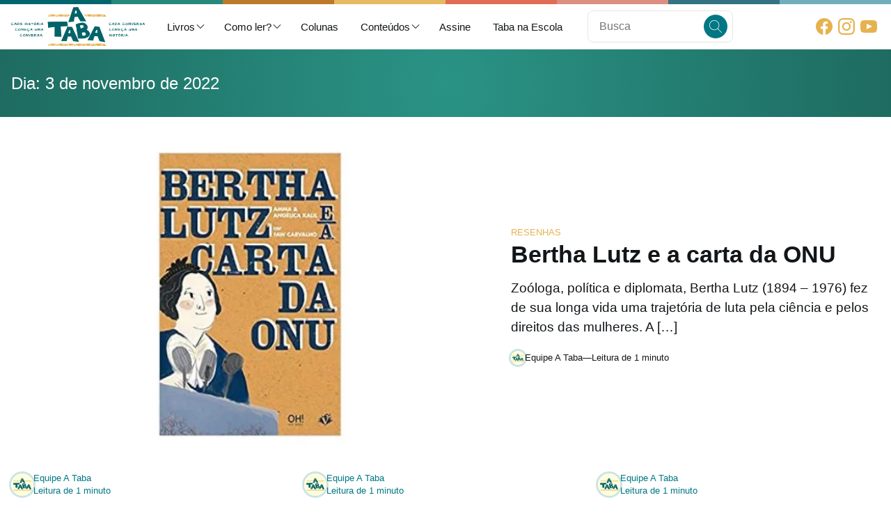

--- FILE ---
content_type: text/html; charset=UTF-8
request_url: https://blog.ataba.com.br/2022/11/03/
body_size: 18516
content:
<!doctype html>
<html lang="pt-BR">
<head >
    <meta charset="UTF-8">
    <meta http-equiv="X-UA-Compatible" content="IE=edge">
    <meta name='viewport' content='width=device-width, initial-scale=1'>
    
    <link rel="preconnect" href="https://fonts.googleapis.com">
    <link rel="preconnect" href="https://fonts.gstatic.com" crossorigin>

    <meta name='robots' content='noindex, follow' />
<!-- Google Tag Manager -->
<script>(function(w,d,s,l,i){w[l]=w[l]||[];w[l].push({'gtm.start':
new Date().getTime(),event:'gtm.js'});var f=d.getElementsByTagName(s)[0],
j=d.createElement(s),dl=l!='dataLayer'?'&l='+l:'';j.async=true;j.src=
'https://www.googletagmanager.com/gtm.js?id='+i+dl;f.parentNode.insertBefore(j,f);
})(window,document,'script','dataLayer','GTM-KGVX7K6');</script>
<!-- End Google Tag Manager -->
	<!-- This site is optimized with the Yoast SEO Premium plugin v18.5 (Yoast SEO v19.7.1) - https://yoast.com/wordpress/plugins/seo/ -->
	<title>3 de novembro de 2022 - Dicas de Livros | Blog A Taba</title>
	<meta property="og:locale" content="pt_BR" />
	<meta property="og:type" content="website" />
	<meta property="og:title" content="3 de novembro de 2022" />
	<meta property="og:url" content="https://blog.ataba.com.br/2022/11/03/" />
	<meta property="og:site_name" content="Dicas de Livros | Blog A Taba" />
	<meta name="twitter:card" content="summary_large_image" />
	<meta name="twitter:site" content="@atabaleitura" />
	<script type="application/ld+json" class="yoast-schema-graph">{"@context":"https://schema.org","@graph":[{"@type":"CollectionPage","@id":"https://blog.ataba.com.br/2022/11/03/","url":"https://blog.ataba.com.br/2022/11/03/","name":"3 de novembro de 2022 - Dicas de Livros | Blog A Taba","isPartOf":{"@id":"https://blog.ataba.com.br/#website"},"primaryImageOfPage":{"@id":"https://blog.ataba.com.br/2022/11/03/#primaryimage"},"image":{"@id":"https://blog.ataba.com.br/2022/11/03/#primaryimage"},"thumbnailUrl":"https://i0.wp.com/blog.ataba.com.br/assets/imgs/2022/11/banner-bertha-lutz-1.jpg?fit=780%2C390&ssl=1","breadcrumb":{"@id":"https://blog.ataba.com.br/2022/11/03/#breadcrumb"},"inLanguage":"pt-BR"},{"@type":"ImageObject","inLanguage":"pt-BR","@id":"https://blog.ataba.com.br/2022/11/03/#primaryimage","url":"https://i0.wp.com/blog.ataba.com.br/assets/imgs/2022/11/banner-bertha-lutz-1.jpg?fit=780%2C390&ssl=1","contentUrl":"https://i0.wp.com/blog.ataba.com.br/assets/imgs/2022/11/banner-bertha-lutz-1.jpg?fit=780%2C390&ssl=1","width":780,"height":390,"caption":"banner bertha lutz"},{"@type":"BreadcrumbList","@id":"https://blog.ataba.com.br/2022/11/03/#breadcrumb","itemListElement":[{"@type":"ListItem","position":1,"name":"3 de novembro de 2022"}]},{"@type":"WebSite","@id":"https://blog.ataba.com.br/#website","url":"https://blog.ataba.com.br/","name":"Blog do Clube de Leitores A Taba","description":"Leituras que geram conversas","publisher":{"@id":"https://blog.ataba.com.br/#organization"},"potentialAction":[{"@type":"SearchAction","target":{"@type":"EntryPoint","urlTemplate":"https://blog.ataba.com.br/?s={search_term_string}"},"query-input":"required name=search_term_string"}],"inLanguage":"pt-BR"},{"@type":"Organization","@id":"https://blog.ataba.com.br/#organization","name":"A Taba","url":"https://blog.ataba.com.br/","sameAs":["https://ar.linkedin.com/company/a-taba","https://br.pinterest.com/atabaleitura/_created/","https://www.youtube.com/ataba","https://www.facebook.com/leituraemredelivros","https://twitter.com/atabaleitura"],"logo":{"@type":"ImageObject","inLanguage":"pt-BR","@id":"https://blog.ataba.com.br/#/schema/logo/image/","url":"https://i1.wp.com/blog.ataba.com.br/app/uploads/2021/06/AF_A_TABA_LOGO_VERTICAL_POSITIVO_RGB.png?fit=1876%2C1245&ssl=1","contentUrl":"https://i1.wp.com/blog.ataba.com.br/app/uploads/2021/06/AF_A_TABA_LOGO_VERTICAL_POSITIVO_RGB.png?fit=1876%2C1245&ssl=1","width":1876,"height":1245,"caption":"A Taba"},"image":{"@id":"https://blog.ataba.com.br/#/schema/logo/image/"}}]}</script>
	<!-- / Yoast SEO Premium plugin. -->


<link rel='dns-prefetch' href='//s.w.org' />
<link rel='dns-prefetch' href='//c0.wp.com' />
<link rel='dns-prefetch' href='//i0.wp.com' />
<script>
window._wpemojiSettings = {"baseUrl":"https:\/\/s.w.org\/images\/core\/emoji\/14.0.0\/72x72\/","ext":".png","svgUrl":"https:\/\/s.w.org\/images\/core\/emoji\/14.0.0\/svg\/","svgExt":".svg","source":{"concatemoji":"https:\/\/blog.ataba.com.br\/wp-includes\/js\/wp-emoji-release.min.js?ver=6.0.2"}};
/*! This file is auto-generated */
!function(e,a,t){var n,r,o,i=a.createElement("canvas"),p=i.getContext&&i.getContext("2d");function s(e,t){var a=String.fromCharCode,e=(p.clearRect(0,0,i.width,i.height),p.fillText(a.apply(this,e),0,0),i.toDataURL());return p.clearRect(0,0,i.width,i.height),p.fillText(a.apply(this,t),0,0),e===i.toDataURL()}function c(e){var t=a.createElement("script");t.src=e,t.defer=t.type="text/javascript",a.getElementsByTagName("head")[0].appendChild(t)}for(o=Array("flag","emoji"),t.supports={everything:!0,everythingExceptFlag:!0},r=0;r<o.length;r++)t.supports[o[r]]=function(e){if(!p||!p.fillText)return!1;switch(p.textBaseline="top",p.font="600 32px Arial",e){case"flag":return s([127987,65039,8205,9895,65039],[127987,65039,8203,9895,65039])?!1:!s([55356,56826,55356,56819],[55356,56826,8203,55356,56819])&&!s([55356,57332,56128,56423,56128,56418,56128,56421,56128,56430,56128,56423,56128,56447],[55356,57332,8203,56128,56423,8203,56128,56418,8203,56128,56421,8203,56128,56430,8203,56128,56423,8203,56128,56447]);case"emoji":return!s([129777,127995,8205,129778,127999],[129777,127995,8203,129778,127999])}return!1}(o[r]),t.supports.everything=t.supports.everything&&t.supports[o[r]],"flag"!==o[r]&&(t.supports.everythingExceptFlag=t.supports.everythingExceptFlag&&t.supports[o[r]]);t.supports.everythingExceptFlag=t.supports.everythingExceptFlag&&!t.supports.flag,t.DOMReady=!1,t.readyCallback=function(){t.DOMReady=!0},t.supports.everything||(n=function(){t.readyCallback()},a.addEventListener?(a.addEventListener("DOMContentLoaded",n,!1),e.addEventListener("load",n,!1)):(e.attachEvent("onload",n),a.attachEvent("onreadystatechange",function(){"complete"===a.readyState&&t.readyCallback()})),(e=t.source||{}).concatemoji?c(e.concatemoji):e.wpemoji&&e.twemoji&&(c(e.twemoji),c(e.wpemoji)))}(window,document,window._wpemojiSettings);
</script>
<style>
img.wp-smiley,
img.emoji {
	display: inline !important;
	border: none !important;
	box-shadow: none !important;
	height: 1em !important;
	width: 1em !important;
	margin: 0 0.07em !important;
	vertical-align: -0.1em !important;
	background: none !important;
	padding: 0 !important;
}
</style>
	<link media='all' id='mediaelement' href='https://c0.wp.com/c/6.0.2/wp-includes/js/mediaelement/mediaelementplayer-legacy.min.css' rel='preload' as='style' onload='this.onload=null;this.rel="stylesheet"'><link media='all' id='wp-mediaelement' href='https://c0.wp.com/c/6.0.2/wp-includes/js/mediaelement/wp-mediaelement.min.css' rel='preload' as='style' onload='this.onload=null;this.rel="stylesheet"'><link media='all' id='contact-form-7' href='https://blog.ataba.com.br/wp-content/plugins/contact-form-7/includes/css/styles.css?ver=5.6.3' rel='preload' as='style' onload='this.onload=null;this.rel="stylesheet"'><link media='all' id='ivory-search-styles' href='https://blog.ataba.com.br/wp-content/plugins/add-search-to-menu/public/css/ivory-search.min.css?ver=5.4.8' rel='preload' as='style' onload='this.onload=null;this.rel="stylesheet"'><link media='all' id='jetpack_css' href='https://c0.wp.com/p/jetpack/10.9/css/jetpack.css' rel='preload' as='style' onload='this.onload=null;this.rel="stylesheet"'><script id='jquery-core' src='https://c0.wp.com/c/6.0.2/wp-includes/js/jquery/jquery.min.js' defer></script><script id='jquery-migrate' src='https://c0.wp.com/c/6.0.2/wp-includes/js/jquery/jquery-migrate.min.js' defer></script><link rel="https://api.w.org/" href="https://blog.ataba.com.br/wp-json/" /><link rel="EditURI" type="application/rsd+xml" title="RSD" href="https://blog.ataba.com.br/xmlrpc.php?rsd" />
<link rel="wlwmanifest" type="application/wlwmanifest+xml" href="https://blog.ataba.com.br/wp-includes/wlwmanifest.xml" /> 
<meta name="generator" content="WordPress 6.0.2" />
<style type='text/css'>img#wpstats{display:none}</style>
				<style type="text/css">
				/* If html does not have either class, do not show lazy loaded images. */
				html:not( .jetpack-lazy-images-js-enabled ):not( .js ) .jetpack-lazy-image {
					display: none;
				}
			</style>
			<script>
				document.documentElement.classList.add(
					'jetpack-lazy-images-js-enabled'
				);
			</script>
		<link rel="icon" href="https://i0.wp.com/blog.ataba.com.br/assets/imgs/2020/12/cropped-cropped-favicon-192x192-1.png?fit=32%2C32&#038;ssl=1" sizes="32x32" />
<link rel="icon" href="https://i0.wp.com/blog.ataba.com.br/assets/imgs/2020/12/cropped-cropped-favicon-192x192-1.png?fit=192%2C192&#038;ssl=1" sizes="192x192" />
<link rel="apple-touch-icon" href="https://i0.wp.com/blog.ataba.com.br/assets/imgs/2020/12/cropped-cropped-favicon-192x192-1.png?fit=180%2C180&#038;ssl=1" />
<meta name="msapplication-TileImage" content="https://i0.wp.com/blog.ataba.com.br/assets/imgs/2020/12/cropped-cropped-favicon-192x192-1.png?fit=270%2C270&#038;ssl=1" />
<link id='roi-main' href='/assets/css/main.css' rel='preload' as='style' onload='this.onload=null;this.rel="stylesheet"'><link rel='preload' as='font' id='primary-font' href='https://fonts.googleapis.com/css2?family=Nunito:wght@300;400;500;700&display=swap'><link rel='preload' as='font' id='secondary-font' href='https://fonts.googleapis.com/css2?family=Poppins:wght@400;500;600;700&display=swap'><style>.c-8b8babe6{width:32px;height:32px;display:flex;justify-content:center;align-items:center;background-color:none;color:#017784;border-radius:32px}.c-8b8babe6:hover{background-color:#e5f1f2;color:#017784}.c-8b8babe6:active{background-color:#cce3e6;color:#017784}.c-8b8babe6.open{background-color:#017784;color:#fff}.c-8b8babe6.open:hover{background-color:#014951;color:#fff}.c-8b8babe6.open:active{background-color:#013238;color:#fff}@media (min-width:1024px){.c-8b8babe6{display:none}}.c-cf438d8a{display:inline-block;line-height:0}.c-cf438d8a>img{height:46px;width:auto}@media (min-width:768px){.c-cf438d8a>img{height:56px;width:auto}}.search-form{--icon-btn-size:2.12em;position:relative}.search-form>[type='search']{width:100%;padding-right:calc(calc(8px * 2) + var(--icon-btn-size))}.search-form>button{--size:var(--icon-btn-size);position:absolute;right:8px;top:50%;transform:translateY(-50%)}.c-ccda41eb{display:flex;justify-content:right;align-items:center;margin:0;padding:0}.c-ccda41eb li{position:relative;padding:0}.c-ccda41eb a{display:flex;justify-content:space-between;align-items:center;width:100%;gap:4px;padding:8px 16px;text-decoration:none;line-height:1.4;transition:all 80ms ease-out;box-sizing:border-box;font-weight:500}.c-ccda41eb a>svg{margin-right:-6px}.c-ccda41eb .sub-menu{position:absolute;top:100%;left:0;background-color:#fff;transition:all 80ms ease-out;transform:translateY(-4px);opacity:0;pointer-events:none;min-width:200px;max-width:300px;border-radius:8px;box-shadow:0 3px 6px 0 rgba(0,0,0,.16)}.c-ccda41eb .sub-menu a>svg{transform:rotate(-90deg);margin-right:0}.c-ccda41eb .sub-menu a:hover{background-color:#e5f1f2}.c-ccda41eb .sub-menu li:not(:first-child) a{border-top-left-radius:0;border-top-right-radius:0}.c-ccda41eb .sub-menu li:not(:last-child) a{border-bottom-left-radius:0;border-bottom-right-radius:0}.c-ccda41eb .sub-menu .sub-menu{top:0;left:100%}.c-ccda41eb li:hover>.sub-menu{transform:translateY(0);opacity:1;pointer-events:all}.c-ccda41eb li.current>a{background-color:#017784;color:#fff}.c-ccda41eb li.current>a:hover{background-color:#014951;color:#fff}@media (max-width:1024px){.c-ccda41eb{display:none}}.c-ccda41eb a{color:#121619;font-family:Poppins,-apple-system,BlinkMacSystemFont,'Segoe UI',Helvetica,Arial,sans-serif;font-size:calc(16px - 1px)}.c-ccda41eb a:hover{color:#017784}.c-25ea71a0{display:flex;justify-content:center;align-items:center;gap:4px}.c-25ea71a0>.item{width:32px;height:32px;display:inline-flex;justify-content:center;align-items:center;line-height:0}.c-25ea71a0>.item>*{width:74%;height:auto}@media (max-width:1024px){.c-25ea71a0>.item{width:18px;height:18px}}.c-25ea71a0>.item{border-radius:10em;color:#e6b24f}.c-25ea71a0>.item:hover{background-color:#e6b24f;color:#fff}.c-25ea71a0>.item:active{background-color:#cd901d;color:#fff}@media (max-width:1024px){.c-25ea71a0>.item{width:26px;height:26px}}.c-36dc2764{padding:16px;border-bottom:1px solid #e6e6e6}.c-2ee66bf3{position:fixed;top:56px;left:0;right:0;bottom:20px;background-color:#fff;overflow-y:auto;transition:all 200ms ease-out;pointer-events:none;opacity:0;transform:translateY(-20px);z-index:999}.c-2ee66bf3.open{opacity:1;transform:translateY(0);bottom:0;pointer-events:all}.c-2ee66bf3 .menu-item{margin:0;padding:0}.c-2ee66bf3 .menu-item:last-child{border-bottom:none}.c-2ee66bf3 .menu-item>a{position:relative;padding:16px 16px;font-family:Poppins,-apple-system,BlinkMacSystemFont,'Segoe UI',Helvetica,Arial,sans-serif;color:#121619;width:100%;border-bottom:1px solid #e6e6e6}.c-2ee66bf3 .menu-item>a:hover{background-color:#e5f1f2;color:#017784}.c-2ee66bf3 .menu-item>a:active{background-color:#cce3e6;color:#017784}.c-2ee66bf3 .menu-item>a:before{content:'';position:absolute;top:5%;left:0;height:80%;width:5px;border-radius:0 8px 8px 0;background-color:transparent}.c-2ee66bf3 .menu-item.current-menu-item>a{color:#017784;background-color:#cce3e6}.c-2ee66bf3 .menu-item.current-menu-item>a:before{background-color:#017784}.c-2ee66bf3 .sub-menu .menu-item>a{padding-left:calc(16px + calc(16px * var(--level, 1)))}.c-2ee66bf3 .sub-menu .sub-menu{--level:2}.c-2ee66bf3 .sub-menu .sub-menu .sub-menu{--level:3}.c-2ee66bf3 .sub-menu .sub-menu .sub-menu .sub-menu{--level:4}.c-8701d1a7{position:sticky;display:block;background:#fff;color:#121619;top:0;z-index:4000;transition:all 80ms ease-out;transition-property:box-shadow,min-height,height;border-bottom:1px solid #e6e6e6;box-shadow:0 0 0 rgba(0,0,0,.1);width:100%}.c-8701d1a7>.container{display:grid;grid-template-columns:max-content 1fr;gap:16px;justify-content:stretch;align-items:center;max-width:1280px;min-height:56px;padding:4px 16px;margin:auto}.c-8701d1a7>.container>.content-wrap{display:flex;justify-content:space-between;align-items:center;width:100%;gap:16px}.c-8701d1a7 ul{margin:0;padding:0;list-style:none}.page-scrolled .c-8701d1a7{box-shadow:0 2px 4px rgba(0,0,0,.1)}@media (max-width:768px){.c-8701d1a7>.container{padding:0 8px;grid-template-columns:0 max-content 0;justify-content:space-between}}.c-8701d1a7:before{content:'';display:block;height:3px;background-image:-webkit-linear-gradient(left,#00666d 0 12.5%,#27897c 12.5% 25%,#bb7929 25% 37.5%,#e4bb61 37.5% 50%,#e16c55 50% 62.5%,#de8e81 62.5% 75%,#337382 75% 87.5%,#72aeba 87.5%)}@media (min-width:768px){.c-8701d1a7:before{height:6px}}.c-26da959e{padding:16px;background:-webkit-radial-gradient(circle,#2a9385,#1e6b61)}.c-26da959e .title{margin:auto;max-width:1280px;font-weight:500;font-size:1.2em;color:#fff}@media (min-width:768px){.c-26da959e{padding:32px 16px}.c-26da959e .title{font-size:1.5em}}.c-3d9cfbd9{position:relative;display:inline-block;padding:4px;margin-left:-4px;margin-right:-4px;text-decoration:none;font-family:Poppins,-apple-system,BlinkMacSystemFont,'Segoe UI',Helvetica,Arial,sans-serif;font-weight:500;white-space:nowrap;text-overflow:ellipsis;overflow:hidden;text-transform:uppercase;font-size:13px;border-radius:8px}.c-3d9cfbd9:hover{background-color:#e5f1f2}.c-3d9cfbd9:active{background-color:#cce3e6}.c-3d9cfbd9.contained{background-color:#cce3e6;color:#017784}.c-3d9cfbd9.contained:hover{background-color:#aad0d5;color:#017784}.c-3d9cfbd9.contained:active{background-color:#98c6cd;color:#017784}a.cat-link{color:#e6b24f}a.cat-link:hover{background-color:#fcf7ed}a.cat-link:active{background-color:#faefdb}a.cat-link.contained{background-color:#e6b24f;color:#fff}a.cat-link.contained:hover{background-color:#e09e24;color:#fff}a.cat-link.contained:active{background-color:#cd901d;color:#fff}.c-afcbedea{line-height:1}.c-330ea621{display:flex;gap:16px;justify-content:space-between;align-items:center;line-height:1.4;font-size:13px}.c-330ea621>.author{display:flex;gap:8px;justify-content:flex-start;align-items:center}.c-330ea621 .author-pfp{border-radius:128px;box-shadow:0 0 0 3px #cce3e6}.c-330ea621 .author-name{font-family:Poppins,-apple-system,BlinkMacSystemFont,'Segoe UI',Helvetica,Arial,sans-serif;font-weight:500}.c-330ea621.horizontal{margin-top:8px;line-height:1.4}.c-330ea621.horizontal .author-info{display:flex;gap:8px}.c-ccf9cd00>.container{display:grid;gap:16px;align-items:stretch;position:relative;color:#121619}.c-ccf9cd00 .thumb-wrap{position:relative;width:100%;padding-top:65%}.c-ccf9cd00:not(.horizontal) .thumb-wrap:first-child .feat-img{border-radius:8px 8px 0 0}.c-ccf9cd00 .feat-img{position:absolute;left:0;top:0;width:100%;height:100%;border-radius:8px;background-color:#e6e6e6;object-fit:cover;object-position:center;background-color:#e6e6e6}.c-ccf9cd00 .hdr-info.padded{padding:16px}.c-ccf9cd00 .thumb-link{transition:opacity 80ms ease-out;display:grid;gap:8px}.c-ccf9cd00 .thumb-link:hover{opacity:.9}.c-ccf9cd00 .thumb-link:active{opacity:.8}.c-ccf9cd00 .content-col{display:grid;grid-template-rows:min-content 1fr}.c-ccf9cd00 .p-sum-title{font-size:1.1em;font-weight:600;margin:0}.c-ccf9cd00 .p-sum-title a{text-decoration:none}.c-ccf9cd00 .summary{line-height:1.5;font-size:.94em}.c-ccf9cd00 .content-wrap-link{display:grid;grid-auto-rows:min-content;text-decoration:none;color:#121619;gap:16px}.c-ccf9cd00 .content-wrap-link:hover{color:#017784}.c-ccf9cd00 .content-wrap-link:active{color:#013238}.c-ccf9cd00 .content-wrap-link>.info{display:flex;justify-content:space-between;align-items:center;gap:16px}.c-ccf9cd00 .content-wrap-link>.info .actions{display:flex;justify-content:flex-end;align-items:center;gap:16px}@media (max-width:768px){.c-ccf9cd00>.container{grid-template-columns:1fr;gap:16px}}@media (max-width:640px){.c-ccf9cd00>.container{grid-template-rows:auto}}.c-ccf9cd00.horizontal .hdr-info:not(.padded){padding:0}@media (min-width:768px){.c-ccf9cd00.horizontal>.container{grid-template-columns:minmax(200px,320px) 1fr}.c-ccf9cd00.contained.horizontal .feat-img{border-radius:8px 0 0 8px}}.c-0e45747a{display:grid;gap:16px}@media (min-width:1024px){.c-01eb16ef{display:grid;gap:32px}.c-01eb16ef .p-sum>.container{gap:32px;grid-template-columns:55% 1fr;align-items:center}.c-01eb16ef .p-sum>.container .p-sum-title{font-size:2.12em;line-height:1.1}.c-01eb16ef .p-sum>.container .summary{font-size:1.2em}.c-01eb16ef .horizontal.hdr-info{margin-top:4px}}.c-330ea621{display:flex;gap:16px;justify-content:space-between;align-items:center;line-height:1.4;font-size:13px}.c-330ea621>.author{display:flex;gap:8px;justify-content:flex-start;align-items:center}.c-330ea621 .author-pfp{border-radius:128px;box-shadow:0 0 0 3px #cce3e6}.c-330ea621 .author-name{font-family:Poppins,-apple-system,BlinkMacSystemFont,'Segoe UI',Helvetica,Arial,sans-serif;font-weight:500}.c-6eec733e{display:grid;grid-template-columns:repeat(3,1fr);grid-template-rows:auto;gap:16px;row-gap:64px}@media (max-width:768px){.c-6eec733e{grid-template-columns:1fr}}.c-ce3a94b5{display:grid;gap:32px;row-gap:64px}@media (min-width:768px){.c-ce3a94b5{row-gap:32px}}.c-6dfb5b39{display:flex;justify-content:space-between;align-items:center}.c-ba45ea20{font-weight:500;font-size:1.1em;position:relative;color:#017784;padding-bottom:8px;border-bottom:1px solid #017784;margin-bottom:0}.c-9a3c4bb5{display:grid;gap:16px}.c-9a3c4bb5 .posts-list{display:grid;margin:0;padding:0;list-style:none;gap:16px}.c-9a3c4bb5 .posts-list>li{display:grid;grid-template-columns:82px 1fr;grid-template-rows:max-content;gap:16px;align-items:flex-start;margin:0;padding:0}.c-9a3c4bb5 .posts-list li>.info{display:flex;flex-direction:column;gap:4px;justify-content:flex-start}.c-9a3c4bb5 .thumbnail-wrap-link{position:relative;padding-top:75%;width:100%;height:0}.c-9a3c4bb5 .thumbnail-wrap-link>img{position:absolute;width:100%;height:100%;border-radius:8px;object-fit:cover;object-position:center;top:0;left:0}.c-9a3c4bb5 .cat-link{font-size:.7em}.c-9a3c4bb5 .post-title{font-weight:500;font-size:.9em;margin:0}.c-9a3c4bb5 .post-title>a{display:block;text-decoration:none;color:#121619}.c-9a3c4bb5 .post-title>a:hover{color:#017784}.c-9a3c4bb5 .post-title>a:active{color:#013238}.c-34bc07f6>p,.c-34bc07f6 .tnp-subscription{margin:0 auto}.c-34bc07f6 input[type='submit']{width:100%}.c-34bc07f6 .tnp-field:last-child{margin-bottom:0}.c-3ea04a09{padding:0}.c-3ea04a09 a{line-height:0;display:block}.c-3ea04a09 img{width:100%;height:auto;background-color:#e6e6e6;border-radius:8px}.c-01727b81 .current-cat>a{background-color:#017784;color:#fff}.c-01727b81 .current-cat>a:hover{background-color:#014951;color:#fff}.c-01727b81 .current-cat>a:active{background-color:#013238;color:#fff}.c-2cd27726{display:grid;grid-template-columns:1fr;grid-template-rows:min-content;gap:32px;position:sticky;top:46px}.c-56a9ba85 .below-fold{display:grid;grid-template-columns:1fr minmax(280px,340px);align-items:flex-start;gap:32px;row-gap:64px}.c-56a9ba85 .below-fold>.content-col{display:grid;gap:32px;row-gap:64px}@media (max-width:1024px){.c-56a9ba85 .below-fold{grid-template-columns:1fr}}@media (min-width:768px){.c-56a9ba85 .below-fold>.content-col{row-gap:32px}}.c-56a9ba85 .below-fold{grid-template-columns:1fr minmax(300px,416px)}@media (max-width:1024px){.c-56a9ba85 .below-fold{grid-template-columns:100%}}.c-c7ad67c0{background:#2a9385;color:#fff;text-align:center;margin-top:64px}.c-c7ad67c0 .turtle{margin:-48px auto 16px}.c-c7ad67c0 .page-container{gap:0}.c-c7ad67c0 .page-container>h1{font-size:2.1em;margin:0 0 4px}.c-c7ad67c0 .page-container>p{font-size:1.4em;margin:0 0 32px}.c-c7ad67c0 .wpcf7-form{position:relative;max-width:580px;margin:auto}.c-c7ad67c0 .wpcf7-form>p{margin:0}.c-c7ad67c0 .wpcf7-form input[type='email']{display:block;width:100%;min-height:calc(46px + calc(16px * 2));font-size:1.3em;text-align:center}.c-c7ad67c0 .wpcf7-form input[type='submit']{--bg-clr:#2a9385;--outline-clr:#d4e9e6;--bg-hover-clr:#1e6b61;--bg-active-clr:#19584f;position:absolute;border-radius:12px;right:calc(16px / 2);top:calc(16px / 2);font-size:1.52em;height:calc(46px + calc(16px * 2) - 16px);width:80px}.c-c7ad67c0 .wpcf7-form .wpcf7-not-valid-tip{font-size:1.1em;margin-top:16px;background-color:#e09588;color:#fff;border-radius:8px;padding:8px}.c-c7ad67c0 .wpcf7-form .wpcf7-response-output{border-color:#e6b24f;background-color:#fdfcf1;color:#121619;border-radius:8px;font-size:1.1em;padding:8px;max-width:580px;margin:auto;box-sizing:border-box}@media (max-width:768px){.c-c7ad67c0{font-size:12px}.c-c7ad67c0 .page-container>p{font-size:1.2em}}.c-c60badf8{background:#bb7929;color:#fff}.c-c60badf8 .container{padding:16px}.c-c60badf8 .container ul{padding:0;margin:0;list-style:none;max-width:none}.c-c60badf8 .container li{border-bottom:1px solid #e6b24f}.c-c60badf8 .container li:last-child{border-bottom:none}.c-c60badf8 .container a{display:block;color:#fff;text-decoration:none;padding:16px 0}.c-c60badf8 .container a:hover{color:#fef9bd;text-decoration:underline}.c-c60badf8 .container a:active{color:#e6e0a2}#menu-footer{margin:0;padding:0;list-style:none}@media (max-width:390px){#menu-footer{max-width:210px;margin:auto;text-align:center}}.c-2cb09d03{background:#e6b24f repeat-x center/cover url(https://blog.ataba.com.br/wp-content/themes/a-taba/assets/imgs/bg-textura.webp);color:#121619;text-align:center;display:flex;justify-content:center;align-items:center}.c-2cb09d03>.container{padding:16px}.c-2cb09d03 h1{font-size:1.3em;margin:0 0 8px}.c-2cb09d03 p{font-size:14px;margin:0 0 4px}.c-2cb09d03 a{font-size:14px;text-decoration:none}.c-2cb09d03 a:hover{text-decoration:underline}.c-8d42f64e{background:#fff;color:#121619}.c-8d42f64e>.container{padding:16px}.c-2c0ea474{background:#fef9bd;color:get-color(txt);font-size:.83em}.c-2c0ea474>.page-container{display:grid;grid-template-columns:min-content 1fr max-content;gap:spacing();align-items:center}.c-2c0ea474 a{color:#bb7929}.c-2c0ea474 a:hover{color:#925f20}.c-2c0ea474 a:active{color:#7d511c}.c-2c0ea474 .credits{font-weight:500;color:#bb7929;text-align:right;display:flex;flex-direction:column;align-items:flex-end;gap:4px}.c-2c0ea474 .credits .corp-link{display:flex;gap:4px;align-items:center;text-decoration:none;white-space:nowrap}.c-2c0ea474 .credits .nowrap{white-space:nowrap}.c-2c0ea474 .credits .xcake-spot .decor{display:inline-flex;justify-content:center;align-items:center;height:26px;width:26px;border-radius:26px;background-color:#e2b655;color:#fff;vertical-align:middle}.c-2c0ea474 .credits .roimine-link{text-decoration:none}@media (max-width:768px){.c-2c0ea474>.page-container{grid-template-columns:1fr}.c-2c0ea474 .credits{align-items:center}}.c-e799bba4{background-color:#e6e6e6;color:#3c4953}.c-e799bba4 a{color:#017784}.c-e799bba4 a:hover{color:#014951}.c-e799bba4 a:active{color:#fff}.c-e799bba4{background-color:#e6e6e6;color:#3c4953}.c-e799bba4 a{color:#017784}.c-e799bba4 a:hover{color:#014951}.c-e799bba4 a:active{color:#fff}@media (min-width:1024px){.c-e799bba4{background:-webkit-linear-gradient(left,#bb7929 50%,transparent 50%)}.c-e799bba4>.columns{display:grid;grid-template-columns:minmax(280px,.25fr) minmax(280px,.25fr) .5fr;max-width:1280px;margin:auto;align-items:stretch}}</style></head>
<body  x-data="app" :class="{ locked: mobileMenuOpen }">
    


<header id='topbar' class='c-8701d1a7'>
    <div class='container'>
        

<a href='#' id='topbar-menu-toggle' class='c-8b8babe6' @click.prevent='mobileMenuOpen = !mobileMenuOpen'>
    <svg xmlns="http://www.w3.org/2000/svg" width="24" height="24" viewBox="0 0 24 24">
        <path fill='currentcolor' d="M24 6h-24v-4h24v4zm0 4h-24v4h24v-4zm0 8h-24v4h24v-4z"/>
    </svg>
</a>        

<a href='https://blog.ataba.com.br' class='c-cf438d8a'>
    <img
        src='https://blog.ataba.com.br/assets/imgs/2022/07/logo-desktop_server.png'
        srcset='https://i0.wp.com/blog.ataba.com.br/assets/imgs/2022/07/logo-desktop_server.png?w=684&ssl=1 684w, https://i0.wp.com/blog.ataba.com.br/assets/imgs/2022/07/logo-desktop_server.png?resize=300%2C88&ssl=1 300w, https://i0.wp.com/blog.ataba.com.br/assets/imgs/2022/07/logo-desktop_server.png?resize=164%2C48&ssl=1 164w'
        alt='Dicas de Livros | Blog A Taba'
        height='46px'
        width='46px'
    > 
</a>
        <div class='content-wrap'>
            <div class='c-8e545e98'>
    


<div id="desktop-topbar-menu-wrap" class="menu-principal-container"><ul id="desktop-topbar-menu" class="c-ccda41eb"><li id='menu-item-16333' class='menu-item menu-item-type-custom menu-item-object-custom menu-item-has-children has-children'><a href='#' target='' class='menu-item-link text-container' title='' rel=''>Livros <svg xmlns="http://www.w3.org/2000/svg" width="16px" height="16px" viewBox="0 0 48 48" fill="none">
                    <path d="M8.43934 15.9393C9.02513 15.3536 9.97487 15.3536 10.5607 15.9393L24 29.3787L37.4393 15.9393C38.0251 15.3536 38.9749 15.3536 39.5607 15.9393C40.1464 16.5251 40.1464 17.4749 39.5607 18.0607L25.0607 32.5607C24.4749 33.1464 23.5251 33.1464 22.9393 32.5607L8.43934 18.0607C7.85355 17.4749 7.85355 16.5251 8.43934 15.9393Z" fill="currentcolor"/>
                </svg></a><ul class='sub-menu '><li id='menu-item-16334' class='menu-item menu-item-type-taxonomy menu-item-object-category'><a href='https://blog.ataba.com.br/resenhas/' target='' class='menu-item-link text-container' title='' rel=''>Resenhas </a></li><li id='menu-item-16335' class='menu-item menu-item-type-taxonomy menu-item-object-category'><a href='https://blog.ataba.com.br/clube-de-leitores/' target='' class='menu-item-link text-container' title='' rel=''>Clube de Leitores </a></li><li id='menu-item-16336' class='menu-item menu-item-type-taxonomy menu-item-object-category'><a href='https://blog.ataba.com.br/listas/' target='' class='menu-item-link text-container' title='' rel=''>Listas </a></li></ul></li><li id='menu-item-16337' class='menu-item menu-item-type-custom menu-item-object-custom menu-item-has-children has-children'><a href='#' target='' class='menu-item-link text-container' title='' rel=''>Como ler? <svg xmlns="http://www.w3.org/2000/svg" width="16px" height="16px" viewBox="0 0 48 48" fill="none">
                    <path d="M8.43934 15.9393C9.02513 15.3536 9.97487 15.3536 10.5607 15.9393L24 29.3787L37.4393 15.9393C38.0251 15.3536 38.9749 15.3536 39.5607 15.9393C40.1464 16.5251 40.1464 17.4749 39.5607 18.0607L25.0607 32.5607C24.4749 33.1464 23.5251 33.1464 22.9393 32.5607L8.43934 18.0607C7.85355 17.4749 7.85355 16.5251 8.43934 15.9393Z" fill="currentcolor"/>
                </svg></a><ul class='sub-menu '><li id='menu-item-16338' class='menu-item menu-item-type-taxonomy menu-item-object-category'><a href='https://blog.ataba.com.br/na-escola/' target='' class='menu-item-link text-container' title='' rel=''>Na escola </a></li><li id='menu-item-16339' class='menu-item menu-item-type-taxonomy menu-item-object-category'><a href='https://blog.ataba.com.br/na-familia/' target='' class='menu-item-link text-container' title='' rel=''>Na família </a></li></ul></li><li id='menu-item-16373' class='menu-item menu-item-type-taxonomy menu-item-object-category'><a href='https://blog.ataba.com.br/colunas/' target='' class='menu-item-link text-container' title='' rel=''>Colunas </a></li><li id='menu-item-16340' class='menu-item menu-item-type-custom menu-item-object-custom menu-item-has-children has-children'><a href='#' target='' class='menu-item-link text-container' title='' rel=''>Conteúdos <svg xmlns="http://www.w3.org/2000/svg" width="16px" height="16px" viewBox="0 0 48 48" fill="none">
                    <path d="M8.43934 15.9393C9.02513 15.3536 9.97487 15.3536 10.5607 15.9393L24 29.3787L37.4393 15.9393C38.0251 15.3536 38.9749 15.3536 39.5607 15.9393C40.1464 16.5251 40.1464 17.4749 39.5607 18.0607L25.0607 32.5607C24.4749 33.1464 23.5251 33.1464 22.9393 32.5607L8.43934 18.0607C7.85355 17.4749 7.85355 16.5251 8.43934 15.9393Z" fill="currentcolor"/>
                </svg></a><ul class='sub-menu '><li id='menu-item-17122' class='menu-item menu-item-type-taxonomy menu-item-object-category'><a href='https://blog.ataba.com.br/colecionaveis/' target='' class='menu-item-link text-container' title='' rel=''>Colecionáveis </a></li><li id='menu-item-16341' class='menu-item menu-item-type-taxonomy menu-item-object-category'><a href='https://blog.ataba.com.br/cursos-on-line/' target='' class='menu-item-link text-container' title='' rel=''>Cursos On line </a></li><li id='menu-item-16343' class='menu-item menu-item-type-taxonomy menu-item-object-category'><a href='https://blog.ataba.com.br/e-books/' target='' class='menu-item-link text-container' title='' rel=''>E-Books </a></li><li id='menu-item-16388' class='menu-item menu-item-type-taxonomy menu-item-object-category'><a href='https://blog.ataba.com.br/eventos/' target='' class='menu-item-link text-container' title='' rel=''>Eventos </a></li><li id='menu-item-16342' class='menu-item menu-item-type-taxonomy menu-item-object-category'><a href='https://blog.ataba.com.br/blog/podcast/' target='' class='menu-item-link text-container' title='' rel=''>Podcast </a></li></ul></li><li id='menu-item-16344' class='menu-item menu-item-type-custom menu-item-object-custom'><a href='https://www.ataba.com.br/?utm_source=blog&utm_medium=navigation&utm_content=btn_main_menu#choose-plan' target='' class='menu-item-link text-container' title='' rel=''>Assine </a></li><li id='menu-item-16347' class='menu-item menu-item-type-custom menu-item-object-custom'><a href='https://www.ataba.com.br/a-taba-na-escola/' target='' class='menu-item-link text-container' title='' rel=''>Taba na Escola </a></li><li class="search-form astm-search-menu is-menu default menu-item">

<form class='search-form' method='get' action=''>
    <input name='s' type='search' placeholder='Busca' value=''>

    <button type='submit' class='icon'>
        <svg width="24" height="24" xmlns="http://www.w3.org/2000/svg" viewBox="0 0 24 24" fill-rule="evenodd" clip-rule="evenodd">
            <path 
                d="M15.853 16.56c-1.683 1.517-3.911 2.44-6.353 2.44-5.243 0-9.5-4.257-9.5-9.5s4.257-9.5 9.5-9.5 9.5 4.257 9.5 9.5c0 2.442-.923 4.67-2.44 6.353l7.44 7.44-.707.707-7.44-7.44zm-6.353-15.56c4.691 0 8.5 3.809 8.5 8.5s-3.809 8.5-8.5 8.5-8.5-3.809-8.5-8.5 3.809-8.5 8.5-8.5z"
                fill='currentcolor'
            />
        </svg>
    </button>
<input type="hidden" name="post_type" value="post" /></form><div class="search-close"></div></li></ul></div>    
</div><div class='c-4f63398f'>
    

<div class='c-25ea71a0'>
    
<a href='https://www.facebook.com/leituraemredelivros/' target='_blank' class='item facebook'>
    <svg width="64px" height="64px" viewBox="0 0 245 244" version="1.1" xmlns="http://www.w3.org/2000/svg" xmlns:xlink="http://www.w3.org/1999/xlink">
    <g xmlns="http://www.w3.org/2000/svg" id="Page-1" stroke="none" stroke-width="1" fill="none" fill-rule="evenodd">
        <g id="Artboard" transform="translate(-199.000000, -117.000000)" fill="currentcolor">
            <g id="f_logo_RGB-White_1024" transform="translate(199.000000, 117.000000)">
                <path d="M245,122.745584 C245,54.9550197 190.154932,1.13686838e-13 122.5,1.13686838e-13 C54.8450684,1.13686838e-13 0,54.9550197 0,122.745584 C0,184.011452 44.7964795,234.791684 103.359375,244 L103.359375,158.226729 L72.2558594,158.226729 L72.2558594,122.745584 L103.359375,122.745584 L103.359375,95.7031972 C103.359375,64.9400853 121.647764,47.9474936 149.629443,47.9474936 C163.031948,47.9474936 177.050781,50.3448682 177.050781,50.3448682 L177.050781,80.5517892 L161.603818,80.5517892 C146.386304,80.5517892 141.640625,90.0135078 141.640625,99.7204779 L141.640625,122.745584 L175.615234,122.745584 L170.184082,158.226729 L141.640625,158.226729 L141.640625,244 C200.203521,234.791684 245,184.011452 245,122.745584"/>
            </g>
        </g>
    </g>
</svg></a>    
<a href='https://www.instagram.com/atabaleituraemrede/?igshid=1326yt1hszt3w' target='_blank' class='item instagram'>
    <svg width="64px" height="64px" viewBox="0 0 504 504" version="1.1" xmlns="http://www.w3.org/2000/svg" xmlns:xlink="http://www.w3.org/1999/xlink">
    <defs>
        <polygon id="path-1" points="0 0.159 503.841 0.159 503.841 503.94 0 503.94"/>
    </defs>
    <g stroke="none" stroke-width="1" fill="none" fill-rule="evenodd">
        <g id="Artboard" transform="translate(-156.000000, -31.000000)">
            <g transform="translate(156.000000, 31.000000)">
                <g id="Group-3">
                    <g id="Clip-2"/>
                    <path d="M251.921,0.159 C183.503,0.159 174.924,0.449 148.054,1.675 C121.24,2.898 102.927,7.157 86.903,13.385 C70.337,19.822 56.288,28.436 42.282,42.441 C28.277,56.447 19.663,70.496 13.226,87.062 C6.998,103.086 2.739,121.399 1.516,148.213 C0.29,175.083 0,183.662 0,252.08 C0,320.497 0.29,329.076 1.516,355.946 C2.739,382.76 6.998,401.073 13.226,417.097 C19.663,433.663 28.277,447.712 42.282,461.718 C56.288,475.723 70.337,484.337 86.903,490.775 C102.927,497.002 121.24,501.261 148.054,502.484 C174.924,503.71 183.503,504 251.921,504 C320.338,504 328.917,503.71 355.787,502.484 C382.601,501.261 400.914,497.002 416.938,490.775 C433.504,484.337 447.553,475.723 461.559,461.718 C475.564,447.712 484.178,433.663 490.616,417.097 C496.843,401.073 501.102,382.76 502.325,355.946 C503.551,329.076 503.841,320.497 503.841,252.08 C503.841,183.662 503.551,175.083 502.325,148.213 C501.102,121.399 496.843,103.086 490.616,87.062 C484.178,70.496 475.564,56.447 461.559,42.441 C447.553,28.436 433.504,19.822 416.938,13.385 C400.914,7.157 382.601,2.898 355.787,1.675 C328.917,0.449 320.338,0.159 251.921,0.159 Z M251.921,45.55 C319.186,45.55 327.154,45.807 353.718,47.019 C378.28,48.139 391.619,52.243 400.496,55.693 C412.255,60.263 420.647,65.722 429.462,74.538 C438.278,83.353 443.737,91.745 448.307,103.504 C451.757,112.381 455.861,125.72 456.981,150.282 C458.193,176.846 458.45,184.814 458.45,252.08 C458.45,319.345 458.193,327.313 456.981,353.877 C455.861,378.439 451.757,391.778 448.307,400.655 C443.737,412.414 438.278,420.806 429.462,429.621 C420.647,438.437 412.255,443.896 400.496,448.466 C391.619,451.916 378.28,456.02 353.718,457.14 C327.158,458.352 319.191,458.609 251.921,458.609 C184.65,458.609 176.684,458.352 150.123,457.14 C125.561,456.02 112.222,451.916 103.345,448.466 C91.586,443.896 83.194,438.437 74.379,429.621 C65.564,420.806 60.104,412.414 55.534,400.655 C52.084,391.778 47.98,378.439 46.86,353.877 C45.648,327.313 45.391,319.345 45.391,252.08 C45.391,184.814 45.648,176.846 46.86,150.282 C47.98,125.72 52.084,112.381 55.534,103.504 C60.104,91.745 65.563,83.353 74.379,74.538 C83.194,65.722 91.586,60.263 103.345,55.693 C112.222,52.243 125.561,48.139 150.123,47.019 C176.687,45.807 184.655,45.55 251.921,45.55 L251.921,45.55 Z" id="Fill-1" fill="currentcolor"/>
                </g>
                <path d="M251.921,336.053 C205.543,336.053 167.947,298.457 167.947,252.08 C167.947,205.702 205.543,168.106 251.921,168.106 C298.298,168.106 335.894,205.702 335.894,252.08 C335.894,298.457 298.298,336.053 251.921,336.053 Z M251.921,122.715 C180.474,122.715 122.556,180.633 122.556,252.08 C122.556,323.526 180.474,381.444 251.921,381.444 C323.367,381.444 381.285,323.526 381.285,252.08 C381.285,180.633 323.367,122.715 251.921,122.715 L251.921,122.715 Z" id="Fill-4" fill="currentcolor"/>
                <path d="M416.627,117.604 C416.627,134.3 403.092,147.834 386.396,147.834 C369.701,147.834 356.166,134.3 356.166,117.604 C356.166,100.908 369.701,87.373 386.396,87.373 C403.092,87.373 416.627,100.908 416.627,117.604" id="Fill-5" fill="currentcolor"/>
            </g>
        </g>
    </g>
</svg></a>    
<a href='https://www.youtube.com/channel/UCIAGNW3LKOMV5mUV9DM55Ag' target='_blank' class='item youtube'>
    <svg xmlns="http://www.w3.org/2000/svg" width="64" height="64" viewBox="0 0 24 24">
    <path d="M19.615 3.184c-3.604-.246-11.631-.245-15.23 0-3.897.266-4.356 2.62-4.385 8.816.029 6.185.484 8.549 4.385 8.816 3.6.245 11.626.246 15.23 0 3.897-.266 4.356-2.62 4.385-8.816-.029-6.185-.484-8.549-4.385-8.816zm-10.615 12.816v-8l8 3.993-8 4.007z" fill='currentcolor'/>
</svg></a></div></div>        </div>
    </div>

    

<aside id='mobile-menu' style='display: none' :style="{ top: `${topbarBottom}px` }" :class="{ 'c-2ee66bf3': true, open: mobileMenuOpen }">
    

<div class='c-36dc2764'>
    

<form class='search-form' method='get' action=''>
    <input name='s' type='search' placeholder='Busca' value=''>

    <button type='submit' class='icon'>
        <svg width="24" height="24" xmlns="http://www.w3.org/2000/svg" viewBox="0 0 24 24" fill-rule="evenodd" clip-rule="evenodd">
            <path 
                d="M15.853 16.56c-1.683 1.517-3.911 2.44-6.353 2.44-5.243 0-9.5-4.257-9.5-9.5s4.257-9.5 9.5-9.5 9.5 4.257 9.5 9.5c0 2.442-.923 4.67-2.44 6.353l7.44 7.44-.707.707-7.44-7.44zm-6.353-15.56c4.691 0 8.5 3.809 8.5 8.5s-3.809 8.5-8.5 8.5-8.5-3.809-8.5-8.5 3.809-8.5 8.5-8.5z"
                fill='currentcolor'
            />
        </svg>
    </button>
<input type="hidden" name="post_type" value="post" /></form></div>
    <div class="menu-principal-container"><ul id="mobile-menu-list" class="menu"><li class="menu-item menu-item-type-custom menu-item-object-custom menu-item-has-children menu-item-16333"><a href="#">Livros</a>
<ul class="sub-menu">
	<li class="menu-item menu-item-type-taxonomy menu-item-object-category menu-item-16334"><a href="https://blog.ataba.com.br/resenhas/">Resenhas</a></li>
	<li class="menu-item menu-item-type-taxonomy menu-item-object-category menu-item-16335"><a href="https://blog.ataba.com.br/clube-de-leitores/">Clube de Leitores</a></li>
	<li class="menu-item menu-item-type-taxonomy menu-item-object-category menu-item-16336"><a href="https://blog.ataba.com.br/listas/">Listas</a></li>
</ul>
</li>
<li class="menu-item menu-item-type-custom menu-item-object-custom menu-item-has-children menu-item-16337"><a href="#">Como ler?</a>
<ul class="sub-menu">
	<li class="menu-item menu-item-type-taxonomy menu-item-object-category menu-item-16338"><a href="https://blog.ataba.com.br/na-escola/">Na escola</a></li>
	<li class="menu-item menu-item-type-taxonomy menu-item-object-category menu-item-16339"><a href="https://blog.ataba.com.br/na-familia/">Na família</a></li>
</ul>
</li>
<li class="menu-item menu-item-type-taxonomy menu-item-object-category menu-item-16373"><a href="https://blog.ataba.com.br/colunas/">Colunas</a></li>
<li class="menu-item menu-item-type-custom menu-item-object-custom menu-item-has-children menu-item-16340"><a href="#">Conteúdos</a>
<ul class="sub-menu">
	<li class="menu-item menu-item-type-taxonomy menu-item-object-category menu-item-17122"><a href="https://blog.ataba.com.br/colecionaveis/">Colecionáveis</a></li>
	<li class="menu-item menu-item-type-taxonomy menu-item-object-category menu-item-16341"><a href="https://blog.ataba.com.br/cursos-on-line/">Cursos On line</a></li>
	<li class="menu-item menu-item-type-taxonomy menu-item-object-category menu-item-16343"><a href="https://blog.ataba.com.br/e-books/">E-Books</a></li>
	<li class="menu-item menu-item-type-taxonomy menu-item-object-category menu-item-16388"><a href="https://blog.ataba.com.br/eventos/">Eventos</a></li>
	<li class="menu-item menu-item-type-taxonomy menu-item-object-category menu-item-16342"><a href="https://blog.ataba.com.br/blog/podcast/">Podcast</a></li>
</ul>
</li>
<li class="menu-item menu-item-type-custom menu-item-object-custom menu-item-16344"><a href="https://www.ataba.com.br/?utm_source=blog&#038;utm_medium=navigation&#038;utm_content=btn_main_menu#choose-plan">Assine</a></li>
<li class="menu-item menu-item-type-custom menu-item-object-custom menu-item-16347"><a href="https://www.ataba.com.br/a-taba-na-escola/">Taba na Escola</a></li>
<li class="search-form astm-search-menu is-menu default menu-item">

<form class='search-form' method='get' action=''>
    <input name='s' type='search' placeholder='Busca' value=''>

    <button type='submit' class='icon'>
        <svg width="24" height="24" xmlns="http://www.w3.org/2000/svg" viewBox="0 0 24 24" fill-rule="evenodd" clip-rule="evenodd">
            <path 
                d="M15.853 16.56c-1.683 1.517-3.911 2.44-6.353 2.44-5.243 0-9.5-4.257-9.5-9.5s4.257-9.5 9.5-9.5 9.5 4.257 9.5 9.5c0 2.442-.923 4.67-2.44 6.353l7.44 7.44-.707.707-7.44-7.44zm-6.353-15.56c4.691 0 8.5 3.809 8.5 8.5s-3.809 8.5-8.5 8.5-8.5-3.809-8.5-8.5 3.809-8.5 8.5-8.5z"
                fill='currentcolor'
            />
        </svg>
    </button>
<input type="hidden" name="post_type" value="post" /></form><div class="search-close"></div></li></ul></div></aside>

</header>





<div class='c-26da959e'>
         <h1 class='title'>Dia: <span>3 de novembro de 2022</span></h1>
</div>
<div id='archive-page' class='c-56a9ba85 page-container'>
    





<section  class='c-0e45747a'>
    
    <div class='posts-list c-01eb16ef'>
        



    

<article
    id='p-sum-22769'
    class="c-ccf9cd00 p-sum horizontal post-22769 post type-post status-publish format-standard has-post-thumbnail hentry category-livros-do-mes category-resenhas tag-amma tag-angelica-kalil tag-bertha-lutz-e-a-carta-da-onu tag-faw-carvalho tag-feminismo-para-jovens tag-livros-sobre-feminismo blog-readers-jovens-ii"
>
    <div class='container'>
        <a href='https://blog.ataba.com.br/bertha-lutz-e-a-carta-da-onu/' class='thumb-link'>
            
            <div class='thumb-wrap 1'>
                    <img 
        src='https://blog.ataba.com.br/assets/imgs/2022/11/banner-bertha-lutz-1.jpg?size=large'
        srcset='https://blog.ataba.com.br/assets/imgs/2022/11/banner-bertha-lutz-1.jpg?size=small-thumbnail 110w,https://blog.ataba.com.br/assets/imgs/2022/11/banner-bertha-lutz-1.jpg?size=thumbnail 150w,https://blog.ataba.com.br/assets/imgs/2022/11/banner-bertha-lutz-1.jpg?size=site-logo 164w,https://blog.ataba.com.br/assets/imgs/2022/11/banner-bertha-lutz-1.jpg?size=medium 300w,https://blog.ataba.com.br/assets/imgs/2022/11/banner-bertha-lutz-1.jpg?size=medium_large 768w,https://blog.ataba.com.br/assets/imgs/2022/11/banner-bertha-lutz-1.jpg'
        class='post-feat-img feat-img rounded'
        loading='lazy'
        width=''
        height=''
        alt='Bertha Lutz e a carta da ONU'
    >
            </div>
        </a>

        <div class='content-col'>
            


    <div class='c-afcbedea'>
        


<a href='https://blog.ataba.com.br/resenhas/' class='c-3d9cfbd9 cat-link'>
    Resenhas</a>    </div>
            
            <a href='https://blog.ataba.com.br/bertha-lutz-e-a-carta-da-onu/' class='content-wrap-link'>
                <div class='p-sum-hdr'>
                    <h1 class='p-sum-title'>
                        Bertha Lutz e a carta da ONU                    </h1>
                    
                                    </div>

                                    <div class='summary'>
                        <p>Zoóloga, política e diplomata, Bertha Lutz (1894 &#8211; 1976) fez de sua longa vida uma trajetória de luta pela ciência e pelos direitos das mulheres. A [&hellip;]</p>
                    </div>
                
                


<div class='c-330ea621 hdr-info horizontal'>
    <div class='author'>
        <img
            class='author-pfp'
            src='https://secure.gravatar.com/avatar/5242333d0c5302ede68323b9d2307866?s=96&d=mm&r=g'
            width='20'
            height='20'
        >

        <div class='author-info'>
            <div class='author-name'>Equipe A Taba</div>

            &mdash;            
            
                            <div class='post-read-time'>Leitura de 1 minuto</div>
                    </div>
    </div>
</div>                
                            </a>
        </div>
    </div>
</article>
    </div>
</section>
    






<section  class='c-0e45747a'>
    
    <div class='posts-list c-6eec733e'>
        




<article
    id='p-sum-22764'
    class="c-ccf9cd00 post-22764 post type-post status-publish format-standard has-post-thumbnail hentry category-livros-do-mes category-resenhas tag-a-conta-gotas tag-ana-carolina-carvalho tag-livro-para-jovens tag-livro-sobre-abandono-parental tag-livro-sobre-saude-mental blog-readers-jovens-i"
>
    <div class='container'>
        <a href='https://blog.ataba.com.br/a-conta-gotas/' class='thumb-link'>
            


<div class='c-330ea621 hdr-info'>
    <div class='author'>
        <img
            class='author-pfp'
            src='https://secure.gravatar.com/avatar/5242333d0c5302ede68323b9d2307866?s=96&d=mm&r=g'
            width='32'
            height='32'
        >

        <div class='author-info'>
            <div class='author-name'>Equipe A Taba</div>

                        
            
                            <div class='post-read-time'>Leitura de 1 minuto</div>
                    </div>
    </div>
</div>
            <div class='thumb-wrap 1'>
                    <img 
        src='https://blog.ataba.com.br/assets/imgs/2022/11/banner-a-conta-gotas-1.jpg?size=medium_large'
        srcset='https://blog.ataba.com.br/assets/imgs/2022/11/banner-a-conta-gotas-1.jpg?size=small-thumbnail 110w,https://blog.ataba.com.br/assets/imgs/2022/11/banner-a-conta-gotas-1.jpg?size=thumbnail 150w,https://blog.ataba.com.br/assets/imgs/2022/11/banner-a-conta-gotas-1.jpg?size=site-logo 164w,https://blog.ataba.com.br/assets/imgs/2022/11/banner-a-conta-gotas-1.jpg?size=medium 300w,https://blog.ataba.com.br/assets/imgs/2022/11/banner-a-conta-gotas-1.jpg?size=medium_large 768w,https://blog.ataba.com.br/assets/imgs/2022/11/banner-a-conta-gotas-1.jpg'
        class='post-feat-img feat-img'
        loading='eager'
        width=''
        height=''
        alt='A conta-gotas'
    >
            </div>
        </a>

        <div class='content-col'>
            


    <div class='c-afcbedea'>
        


<a href='https://blog.ataba.com.br/resenhas/' class='c-3d9cfbd9 cat-link'>
    Resenhas</a>    </div>
            
            <a href='https://blog.ataba.com.br/a-conta-gotas/' class='content-wrap-link'>
                <div class='p-sum-hdr'>
                    <h1 class='p-sum-title'>
                        A conta-gotas                    </h1>
                    
                                    </div>

                                    <div class='summary'>
                        <p>“Nunca devemos baratear a literatura infantojuvenil. Devemos ter nas crianças interlocutores potentes.” Foi com essa frase que a escritora e psicanalista Ana Carolina Carvalho recebeu o [&hellip;]</p>
                    </div>
                
                                
                            </a>
        </div>
    </div>
</article>





<article
    id='p-sum-22758'
    class="c-ccf9cd00 post-22758 post type-post status-publish format-standard has-post-thumbnail hentry category-livros-do-mes category-resenhas tag-12-x-12 tag-livro-sobre-futebol blog-readers-experientes"
>
    <div class='container'>
        <a href='https://blog.ataba.com.br/12-x-12/' class='thumb-link'>
            


<div class='c-330ea621 hdr-info'>
    <div class='author'>
        <img
            class='author-pfp'
            src='https://secure.gravatar.com/avatar/5242333d0c5302ede68323b9d2307866?s=96&d=mm&r=g'
            width='32'
            height='32'
        >

        <div class='author-info'>
            <div class='author-name'>Equipe A Taba</div>

                        
            
                            <div class='post-read-time'>Leitura de 1 minuto</div>
                    </div>
    </div>
</div>
            <div class='thumb-wrap 1'>
                    <img 
        src='https://blog.ataba.com.br/assets/imgs/2022/11/banner-12-x-12-1.jpg?size=medium_large'
        srcset='https://blog.ataba.com.br/assets/imgs/2022/11/banner-12-x-12-1.jpg?size=small-thumbnail 110w,https://blog.ataba.com.br/assets/imgs/2022/11/banner-12-x-12-1.jpg?size=thumbnail 150w,https://blog.ataba.com.br/assets/imgs/2022/11/banner-12-x-12-1.jpg?size=site-logo 164w,https://blog.ataba.com.br/assets/imgs/2022/11/banner-12-x-12-1.jpg?size=medium 300w,https://blog.ataba.com.br/assets/imgs/2022/11/banner-12-x-12-1.jpg?size=medium_large 768w,https://blog.ataba.com.br/assets/imgs/2022/11/banner-12-x-12-1.jpg'
        class='post-feat-img feat-img'
        loading='eager'
        width=''
        height=''
        alt='12 x 12'
    >
            </div>
        </a>

        <div class='content-col'>
            


    <div class='c-afcbedea'>
        


<a href='https://blog.ataba.com.br/resenhas/' class='c-3d9cfbd9 cat-link'>
    Resenhas</a>    </div>
            
            <a href='https://blog.ataba.com.br/12-x-12/' class='content-wrap-link'>
                <div class='p-sum-hdr'>
                    <h1 class='p-sum-title'>
                        12 x 12                    </h1>
                    
                                    </div>

                                    <div class='summary'>
                        <p>Na tarde de 8 de julho de 2014, a seleção brasileira perdia de lavada da Alemanha nas semifinais da Copa do Mundo do Brasil, o famoso [&hellip;]</p>
                    </div>
                
                                
                            </a>
        </div>
    </div>
</article>





<article
    id='p-sum-22751'
    class="c-ccf9cd00 post-22751 post type-post status-publish format-standard has-post-thumbnail hentry category-livros-do-mes category-resenhas tag-a-bola-e-o-goleiro tag-jorge-amado tag-kiko-farkas tag-livro-sobre-futebol blog-readers-autonomos"
>
    <div class='container'>
        <a href='https://blog.ataba.com.br/a-bola-e-o-goleiro/' class='thumb-link'>
            


<div class='c-330ea621 hdr-info'>
    <div class='author'>
        <img
            class='author-pfp'
            src='https://secure.gravatar.com/avatar/5242333d0c5302ede68323b9d2307866?s=96&d=mm&r=g'
            width='32'
            height='32'
        >

        <div class='author-info'>
            <div class='author-name'>Equipe A Taba</div>

                        
            
                            <div class='post-read-time'>Leitura de 1 minuto</div>
                    </div>
    </div>
</div>
            <div class='thumb-wrap 1'>
                    <img 
        src='https://blog.ataba.com.br/assets/imgs/2022/11/banner-a-bola-e-o-goleiro-1.jpg?size=medium_large'
        srcset='https://blog.ataba.com.br/assets/imgs/2022/11/banner-a-bola-e-o-goleiro-1.jpg?size=small-thumbnail 110w,https://blog.ataba.com.br/assets/imgs/2022/11/banner-a-bola-e-o-goleiro-1.jpg?size=thumbnail 150w,https://blog.ataba.com.br/assets/imgs/2022/11/banner-a-bola-e-o-goleiro-1.jpg?size=site-logo 164w,https://blog.ataba.com.br/assets/imgs/2022/11/banner-a-bola-e-o-goleiro-1.jpg?size=medium 300w,https://blog.ataba.com.br/assets/imgs/2022/11/banner-a-bola-e-o-goleiro-1.jpg?size=medium_large 768w,https://blog.ataba.com.br/assets/imgs/2022/11/banner-a-bola-e-o-goleiro-1.jpg'
        class='post-feat-img feat-img'
        loading='eager'
        width=''
        height=''
        alt='A bola e o goleiro'
    >
            </div>
        </a>

        <div class='content-col'>
            


    <div class='c-afcbedea'>
        


<a href='https://blog.ataba.com.br/resenhas/' class='c-3d9cfbd9 cat-link'>
    Resenhas</a>    </div>
            
            <a href='https://blog.ataba.com.br/a-bola-e-o-goleiro/' class='content-wrap-link'>
                <div class='p-sum-hdr'>
                    <h1 class='p-sum-title'>
                        A bola e o goleiro                    </h1>
                    
                                    </div>

                                    <div class='summary'>
                        <p>Goiabada com queijo branco, café com leite, presunto e queijo… certas duplas são imbatíveis, não é mesmo? Em clima de Copa do Mundo, este livro, escrito por [&hellip;]</p>
                    </div>
                
                                
                            </a>
        </div>
    </div>
</article>
    </div>
</section>
    <div class='below-fold'>
        <div class='content-col'>
            





<section  class='c-0e45747a'>
    
    <div class='posts-list c-ce3a94b5'>
        



    

<article
    id='p-sum-22746'
    class="c-ccf9cd00 horizontal post-22746 post type-post status-publish format-standard has-post-thumbnail hentry category-livros-do-mes category-resenhas tag-hora-do-jogo tag-livro-sobre-futebol tag-livros-copa-do-mundo tag-patricia-auerbach blog-readers-iniciantes"
>
    <div class='container'>
        <a href='https://blog.ataba.com.br/hora-do-jogo/' class='thumb-link'>
            
            <div class='thumb-wrap 1'>
                    <img 
        src='https://blog.ataba.com.br/assets/imgs/2022/11/banner-hora-do-jogo-1.jpg?size=medium_large'
        srcset='https://blog.ataba.com.br/assets/imgs/2022/11/banner-hora-do-jogo-1.jpg?size=small-thumbnail 110w,https://blog.ataba.com.br/assets/imgs/2022/11/banner-hora-do-jogo-1.jpg?size=thumbnail 150w,https://blog.ataba.com.br/assets/imgs/2022/11/banner-hora-do-jogo-1.jpg?size=site-logo 164w,https://blog.ataba.com.br/assets/imgs/2022/11/banner-hora-do-jogo-1.jpg?size=medium 300w,https://blog.ataba.com.br/assets/imgs/2022/11/banner-hora-do-jogo-1.jpg?size=medium_large 768w,https://blog.ataba.com.br/assets/imgs/2022/11/banner-hora-do-jogo-1.jpg'
        class='post-feat-img feat-img rounded'
        loading='lazy'
        width=''
        height=''
        alt='Hora do jogo'
    >
            </div>
        </a>

        <div class='content-col'>
            


    <div class='c-afcbedea'>
        


<a href='https://blog.ataba.com.br/resenhas/' class='c-3d9cfbd9 cat-link'>
    Resenhas</a>    </div>
            
            <a href='https://blog.ataba.com.br/hora-do-jogo/' class='content-wrap-link'>
                <div class='p-sum-hdr'>
                    <h1 class='p-sum-title'>
                        Hora do jogo                    </h1>
                    
                    


<div class='c-330ea621 hdr-info horizontal'>
    <div class='author'>
        <img
            class='author-pfp'
            src='https://secure.gravatar.com/avatar/5242333d0c5302ede68323b9d2307866?s=96&d=mm&r=g'
            width='18'
            height='18'
        >

        <div class='author-info'>
            <div class='author-name'>Equipe A Taba</div>

            &mdash;            
            
                            <div class='post-read-time'>Leitura de 1 minuto</div>
                    </div>
    </div>
</div>                </div>

                                    <div class='summary'>
                        <p>Bem, amigos da rede Taba, falamos ao vivo do banheiro onde, dentro de alguns minutos, acompanharemos mais uma partida de futebol eletrizante! Os jogadores estão se preparando. [&hellip;]</p>
                    </div>
                
                                
                            </a>
        </div>
    </div>
</article>




    

<article
    id='p-sum-22727'
    class="c-ccf9cd00 horizontal post-22727 post type-post status-publish format-standard has-post-thumbnail hentry category-livros-do-mes category-resenhas tag-bell-hooks tag-chris-raschka tag-editora-boitata tag-livro-sobre-inteligencia-emocional tag-ranheta-range-rosna blog-readers-bebes"
>
    <div class='container'>
        <a href='https://blog.ataba.com.br/ranheta-ruge-rosna/' class='thumb-link'>
            
            <div class='thumb-wrap 1'>
                    <img 
        src='https://blog.ataba.com.br/assets/imgs/2022/11/banner-ranheta-1.jpg?size=medium_large'
        srcset='https://blog.ataba.com.br/assets/imgs/2022/11/banner-ranheta-1.jpg?size=small-thumbnail 110w,https://blog.ataba.com.br/assets/imgs/2022/11/banner-ranheta-1.jpg?size=thumbnail 150w,https://blog.ataba.com.br/assets/imgs/2022/11/banner-ranheta-1.jpg?size=site-logo 164w,https://blog.ataba.com.br/assets/imgs/2022/11/banner-ranheta-1.jpg?size=medium 300w,https://blog.ataba.com.br/assets/imgs/2022/11/banner-ranheta-1.jpg?size=medium_large 768w,https://blog.ataba.com.br/assets/imgs/2022/11/banner-ranheta-1.jpg'
        class='post-feat-img feat-img rounded'
        loading='lazy'
        width=''
        height=''
        alt='Ranheta, ruge, rosna'
    >
            </div>
        </a>

        <div class='content-col'>
            


    <div class='c-afcbedea'>
        


<a href='https://blog.ataba.com.br/resenhas/' class='c-3d9cfbd9 cat-link'>
    Resenhas</a>    </div>
            
            <a href='https://blog.ataba.com.br/ranheta-ruge-rosna/' class='content-wrap-link'>
                <div class='p-sum-hdr'>
                    <h1 class='p-sum-title'>
                        Ranheta, ruge, rosna                    </h1>
                    
                    


<div class='c-330ea621 hdr-info horizontal'>
    <div class='author'>
        <img
            class='author-pfp'
            src='https://secure.gravatar.com/avatar/5242333d0c5302ede68323b9d2307866?s=96&d=mm&r=g'
            width='18'
            height='18'
        >

        <div class='author-info'>
            <div class='author-name'>Equipe A Taba</div>

            &mdash;            
            
                            <div class='post-read-time'>Leitura de 1 minuto</div>
                    </div>
    </div>
</div>                </div>

                                    <div class='summary'>
                        <p>Não é nada fácil expressar emoções e sentimentos, não é mesmo? Imagine para as crianças, que estão desenvolvendo a habilidade de reconhecer sensações e lhes faltam [&hellip;]</p>
                    </div>
                
                                
                            </a>
        </div>
    </div>
</article>




    

<article
    id='p-sum-22777'
    class="c-ccf9cd00 horizontal post-22777 post type-post status-publish format-standard has-post-thumbnail hentry category-livros-do-mes tag-clube-de-livros-infantis tag-livros-do-mes-novembro-2022 tag-livros-sobre-futebol blog-readers-autonomos blog-readers-bebes blog-readers-experientes blog-readers-iniciantes blog-readers-jovens-i blog-readers-jovens-ii"
>
    <div class='container'>
        <a href='https://blog.ataba.com.br/livros-do-mes-novembro-2022/' class='thumb-link'>
            
            <div class='thumb-wrap 1'>
                    <img 
        src='https://blog.ataba.com.br/assets/imgs/2022/11/2021-Banner-Blog-15.jpg?size=medium_large'
        srcset='https://blog.ataba.com.br/assets/imgs/2022/11/2021-Banner-Blog-15.jpg?size=small-thumbnail 110w,https://blog.ataba.com.br/assets/imgs/2022/11/2021-Banner-Blog-15.jpg?size=thumbnail 150w,https://blog.ataba.com.br/assets/imgs/2022/11/2021-Banner-Blog-15.jpg?size=site-logo 164w,https://blog.ataba.com.br/assets/imgs/2022/11/2021-Banner-Blog-15.jpg?size=medium 300w,https://blog.ataba.com.br/assets/imgs/2022/11/2021-Banner-Blog-15.jpg?size=medium_large 768w,https://blog.ataba.com.br/assets/imgs/2022/11/2021-Banner-Blog-15.jpg'
        class='post-feat-img feat-img rounded'
        loading='lazy'
        width=''
        height=''
        alt='Livros do mês &#8211; Novembro (2022)'
    >
            </div>
        </a>

        <div class='content-col'>
            


    <div class='c-afcbedea'>
        


<a href='https://blog.ataba.com.br/livros-do-mes/' class='c-3d9cfbd9 cat-link'>
    Livros do mês</a>    </div>
            
            <a href='https://blog.ataba.com.br/livros-do-mes-novembro-2022/' class='content-wrap-link'>
                <div class='p-sum-hdr'>
                    <h1 class='p-sum-title'>
                        Livros do mês &#8211; Novembro (2022)                    </h1>
                    
                    


<div class='c-330ea621 hdr-info horizontal'>
    <div class='author'>
        <img
            class='author-pfp'
            src='https://secure.gravatar.com/avatar/68e7842222a852d684c16cb9b6ed29e7?s=96&d=mm&r=g'
            width='18'
            height='18'
        >

        <div class='author-info'>
            <div class='author-name'>Renata Rossi</div>

            &mdash;            
            
                            <div class='post-read-time'>Leitura de 3 minutos</div>
                    </div>
    </div>
</div>                </div>

                                    <div class='summary'>
                        <p>Em novembro, o clima da Copa do Mundo de Futebol tomou conta do Clube de Leitores A Taba! Literatura infantil de alta qualidade e futebol entram [&hellip;]</p>
                    </div>
                
                                
                            </a>
        </div>
    </div>
</article>
    </div>
</section>

<div class='c-6dfb5b39'>
    <span>
            </span>
    <span>
            </span>
</div>        </div>
        <aside id='sidebar' x-data='sidebar' x-init='onInit()' class='c-2cd27726' :style='{ top: `${topbarBottom}px` }'>
    


<div class='widget c-3ea04a09'>
    <a href='https://blog.ataba.com.br/livros-acessiveis-literatura-para-todas-as-criancas/' target='_blank'>        <img 
            src='https://i0.wp.com/blog.ataba.com.br/assets/imgs/2024/06/4.png?fit=1250%2C530&ssl=1?size=medium'
            srcset='
                https://i0.wp.com/blog.ataba.com.br/assets/imgs/2024/06/4.png?resize=150%2C150&ssl=1?size=thumbnail 150w,
                https://i0.wp.com/blog.ataba.com.br/assets/imgs/2024/06/4.png?fit=300%2C127&ssl=1?size=medium 300w,
                https://i0.wp.com/blog.ataba.com.br/assets/imgs/2024/06/4.png?fit=768%2C326&ssl=1?size=medium_large 768w,
                https://i0.wp.com/blog.ataba.com.br/assets/imgs/2024/06/4.png?fit=1024%2C434&ssl=1?size=large 1024w,
                https://i0.wp.com/blog.ataba.com.br/assets/imgs/2024/06/4.png?fit=1250%2C530&ssl=1            '
            width='1250'
            height='530'
            alt='4'
            title='4'
            loading='lazy'
        />
    </a></div>


<section class='c-9a3c4bb5 widget'>
    

<h1 class='widget-title c-ba45ea20'>
    Mais vistos</h1>    <ul class='posts-list'>
                    <li>
                <a href='https://blog.ataba.com.br/parlendas/' class='thumbnail-wrap-link'>
                        <img 
        src='https://blog.ataba.com.br/assets/imgs/2021/02/Fevereiro-2021-Blog-4.png?size=small-thumbnail'
        srcset='https://blog.ataba.com.br/assets/imgs/2021/02/Fevereiro-2021-Blog-4.png?size=small-thumbnail 110w,https://blog.ataba.com.br/assets/imgs/2021/02/Fevereiro-2021-Blog-4.png'
        class='post-feat-img'
        loading='lazy'
        width=''
        height=''
        alt='18 parlendas para brincar em casa ou na escola'
    >
                </a>

                <div class='info'>
                    <h1 class='post-title'><a href='https://blog.ataba.com.br/parlendas/'>18 parlendas para brincar em casa ou na escola</a></h1>
                    


    <div class='c-afcbedea'>
        


<a href='https://blog.ataba.com.br/sem-categoria/' class='c-3d9cfbd9 cat-link'>
    Sem categoria</a>    </div>
                </div>
            </li>
                    <li>
                <a href='https://blog.ataba.com.br/ebooks-infantis-gratis/' class='thumbnail-wrap-link'>
                        <img 
        src='https://blog.ataba.com.br/assets/imgs/2020/04/Banner-blog.png?size=small-thumbnail'
        srcset='https://blog.ataba.com.br/assets/imgs/2020/04/Banner-blog.png?size=small-thumbnail 110w,https://blog.ataba.com.br/assets/imgs/2020/04/Banner-blog.png'
        class='post-feat-img'
        loading='lazy'
        width=''
        height=''
        alt='Livros infantis grátis!'
    >
                </a>

                <div class='info'>
                    <h1 class='post-title'><a href='https://blog.ataba.com.br/ebooks-infantis-gratis/'>Livros infantis grátis!</a></h1>
                    


    <div class='c-afcbedea'>
        


<a href='https://blog.ataba.com.br/e-books/' class='c-3d9cfbd9 cat-link'>
    E-Books</a>    </div>
                </div>
            </li>
                    <li>
                <a href='https://blog.ataba.com.br/tipos-de-parlendas/' class='thumbnail-wrap-link'>
                        <img 
        src='https://blog.ataba.com.br/assets/imgs/2021/07/tipos-de-parlendas.png?size=small-thumbnail'
        srcset='https://blog.ataba.com.br/assets/imgs/2021/07/tipos-de-parlendas.png?size=small-thumbnail 110w,https://blog.ataba.com.br/assets/imgs/2021/07/tipos-de-parlendas.png'
        class='post-feat-img'
        loading='lazy'
        width=''
        height=''
        alt='Conheça 7  tipos de parlendas'
    >
                </a>

                <div class='info'>
                    <h1 class='post-title'><a href='https://blog.ataba.com.br/tipos-de-parlendas/'>Conheça 7  tipos de parlendas</a></h1>
                    


    <div class='c-afcbedea'>
        


<a href='https://blog.ataba.com.br/na-familia/' class='c-3d9cfbd9 cat-link'>
    Na família</a>    </div>
                </div>
            </li>
                    <li>
                <a href='https://blog.ataba.com.br/o-diario-de-zlata-a-vida-de-uma-menina-na-guerra/' class='thumbnail-wrap-link'>
                        <img 
        src='https://blog.ataba.com.br/assets/imgs/2015/10/Zlata-Filipovic_2188293k.jpg?size=small-thumbnail'
        srcset='https://blog.ataba.com.br/assets/imgs/2015/10/Zlata-Filipovic_2188293k.jpg?size=small-thumbnail 110w,https://blog.ataba.com.br/assets/imgs/2015/10/Zlata-Filipovic_2188293k.jpg'
        class='post-feat-img'
        loading='lazy'
        width=''
        height=''
        alt='Resumo: O Diário de Zlata: a Vida de Uma Menina na Guerra'
    >
                </a>

                <div class='info'>
                    <h1 class='post-title'><a href='https://blog.ataba.com.br/o-diario-de-zlata-a-vida-de-uma-menina-na-guerra/'>Resumo: O Diário de Zlata: a Vida de Uma Menina na Guerra</a></h1>
                    


    <div class='c-afcbedea'>
        


<a href='https://blog.ataba.com.br/resenhas/' class='c-3d9cfbd9 cat-link'>
    Resenhas</a>    </div>
                </div>
            </li>
                    <li>
                <a href='https://blog.ataba.com.br/por-que-e-tao-importante-ler-poemas-para-criancas-2/' class='thumbnail-wrap-link'>
                        <img 
        src='https://blog.ataba.com.br/assets/imgs/2019/11/Design-sem-nome-2.png?size=small-thumbnail'
        srcset='https://blog.ataba.com.br/assets/imgs/2019/11/Design-sem-nome-2.png?size=small-thumbnail 110w,https://blog.ataba.com.br/assets/imgs/2019/11/Design-sem-nome-2.png'
        class='post-feat-img'
        loading='lazy'
        width=''
        height=''
        alt='Poesia para crianças: 10 motivos para ler poemas para crianças'
    >
                </a>

                <div class='info'>
                    <h1 class='post-title'><a href='https://blog.ataba.com.br/por-que-e-tao-importante-ler-poemas-para-criancas-2/'>Poesia para crianças: 10 motivos para ler poemas para crianças</a></h1>
                    


    <div class='c-afcbedea'>
        


<a href='https://blog.ataba.com.br/na-familia/' class='c-3d9cfbd9 cat-link'>
    Na família</a>    </div>
                </div>
            </li>
                    <li>
                <a href='https://blog.ataba.com.br/bem-la-no-alto/' class='thumbnail-wrap-link'>
                        <img 
        src='https://blog.ataba.com.br/assets/imgs/2014/01/Bem-la-no-alto-banner.png?size=small-thumbnail'
        srcset='https://blog.ataba.com.br/assets/imgs/2014/01/Bem-la-no-alto-banner.png?size=small-thumbnail 110w,https://blog.ataba.com.br/assets/imgs/2014/01/Bem-la-no-alto-banner.png'
        class='post-feat-img'
        loading='lazy'
        width=''
        height=''
        alt='Bem lá no alto'
    >
                </a>

                <div class='info'>
                    <h1 class='post-title'><a href='https://blog.ataba.com.br/bem-la-no-alto/'>Bem lá no alto</a></h1>
                    


    <div class='c-afcbedea'>
        


<a href='https://blog.ataba.com.br/resenhas/' class='c-3d9cfbd9 cat-link'>
    Resenhas</a>    </div>
                </div>
            </li>
                    <li>
                <a href='https://blog.ataba.com.br/livro-de-historia-infantil/' class='thumbnail-wrap-link'>
                        <img 
        src='https://blog.ataba.com.br/assets/imgs/2019/12/livros-para-rir.png?size=small-thumbnail'
        srcset='https://blog.ataba.com.br/assets/imgs/2019/12/livros-para-rir.png?size=small-thumbnail 110w,https://blog.ataba.com.br/assets/imgs/2019/12/livros-para-rir.png'
        class='post-feat-img'
        loading='lazy'
        width=''
        height=''
        alt='18 livros de história infantil para rir e se divertir'
    >
                </a>

                <div class='info'>
                    <h1 class='post-title'><a href='https://blog.ataba.com.br/livro-de-historia-infantil/'>18 livros de história infantil para rir e se divertir</a></h1>
                    


    <div class='c-afcbedea'>
        


<a href='https://blog.ataba.com.br/resenhas/' class='c-3d9cfbd9 cat-link'>
    Resenhas</a>    </div>
                </div>
            </li>
                    <li>
                <a href='https://blog.ataba.com.br/o-meu-pe-de-laranja-lima/' class='thumbnail-wrap-link'>
                        <img 
        src='https://blog.ataba.com.br/assets/imgs/2018/02/O-meu-pé-de-laranja-lima-1-e1518029177675.jpg?size=small-thumbnail'
        srcset='https://blog.ataba.com.br/assets/imgs/2018/02/O-meu-pé-de-laranja-lima-1-e1518029177675.jpg?size=small-thumbnail 110w,https://blog.ataba.com.br/assets/imgs/2018/02/O-meu-pé-de-laranja-lima-1-e1518029177675.jpg'
        class='post-feat-img'
        loading='lazy'
        width=''
        height=''
        alt='O meu pé de laranja lima'
    >
                </a>

                <div class='info'>
                    <h1 class='post-title'><a href='https://blog.ataba.com.br/o-meu-pe-de-laranja-lima/'>O meu pé de laranja lima</a></h1>
                    


    <div class='c-afcbedea'>
        


<a href='https://blog.ataba.com.br/resenhas/se-emocionar/' class='c-3d9cfbd9 cat-link'>
    Se emocionar</a>    </div>
                </div>
            </li>
                    <li>
                <a href='https://blog.ataba.com.br/ana-z-aonde-vai-voce/' class='thumbnail-wrap-link'>
                        <img 
        src='https://blog.ataba.com.br/assets/imgs/2016/05/Ana-Z.-aonde-e1513687290502.jpg?size=small-thumbnail'
        srcset='https://blog.ataba.com.br/assets/imgs/2016/05/Ana-Z.-aonde-e1513687290502.jpg?size=small-thumbnail 110w,https://blog.ataba.com.br/assets/imgs/2016/05/Ana-Z.-aonde-e1513687290502.jpg'
        class='post-feat-img'
        loading='lazy'
        width=''
        height=''
        alt='Resenha: Ana Z. Aonde Vai Você?'
    >
                </a>

                <div class='info'>
                    <h1 class='post-title'><a href='https://blog.ataba.com.br/ana-z-aonde-vai-voce/'>Resenha: Ana Z. Aonde Vai Você?</a></h1>
                    


    <div class='c-afcbedea'>
        


<a href='https://blog.ataba.com.br/resenhas/viajar-para-mundos-fantasticos/' class='c-3d9cfbd9 cat-link'>
    Viajar para mundos fantásticos</a>    </div>
                </div>
            </li>
                    <li>
                <a href='https://blog.ataba.com.br/os-nove-pentes-dafrica/' class='thumbnail-wrap-link'>
                        <img 
        src='https://blog.ataba.com.br/assets/imgs/2015/11/nove_pentes_dafrica_ler9781888.png?size=small-thumbnail'
        srcset='https://blog.ataba.com.br/assets/imgs/2015/11/nove_pentes_dafrica_ler9781888.png?size=small-thumbnail 110w,https://blog.ataba.com.br/assets/imgs/2015/11/nove_pentes_dafrica_ler9781888.png'
        class='post-feat-img'
        loading='lazy'
        width=''
        height=''
        alt='Os nove pentes d´África'
    >
                </a>

                <div class='info'>
                    <h1 class='post-title'><a href='https://blog.ataba.com.br/os-nove-pentes-dafrica/'>Os nove pentes d´África</a></h1>
                    


    <div class='c-afcbedea'>
        


<a href='https://blog.ataba.com.br/resenhas/' class='c-3d9cfbd9 cat-link'>
    Resenhas</a>    </div>
                </div>
            </li>
            </ul>
</section>


<section class='c-01727b81 widget'>
    

<h1 class='widget-title c-ba45ea20'>
    Categorias</h1>    <ul class='cats'>
        	<li class="cat-item cat-item-383"><a href="https://blog.ataba.com.br/a-taba-conta/" title="Conheça o Canal de Contação de Histórias da Taba, com algumas das histórias dos livros enviados para os nossos assinantes.">A Taba conta</a>
</li>
	<li class="cat-item cat-item-4"><a href="https://blog.ataba.com.br/blog/">Blog</a>
</li>
	<li class="cat-item cat-item-5"><a href="https://blog.ataba.com.br/clube-de-leitores/">Clube de Leitores</a>
</li>
	<li class="cat-item cat-item-366"><a href="https://blog.ataba.com.br/colecionaveis/" title="Conheça os guias colecionáveis preparados pela Taba especialmente para seus assinantes.">Colecionáveis</a>
</li>
	<li class="cat-item cat-item-337"><a href="https://blog.ataba.com.br/colunas/" title="Espaço dedicado ao time de colunistas convidados da Taba.">Colunas</a>
</li>
	<li class="cat-item cat-item-7"><a href="https://blog.ataba.com.br/cursos-on-line/" title="Acesse gratuitamente os cursos on-line promovidos pela Taba.">Cursos On line</a>
</li>
	<li class="cat-item cat-item-27"><a href="https://blog.ataba.com.br/e-books/" title="Baixe aqui E-books organizados pela Taba com dicas de livros e outros conteúdos!">E-Books</a>
</li>
	<li class="cat-item cat-item-330"><a href="https://blog.ataba.com.br/eventos/" title="Confira os eventos promovidos pela Taba para potencializar a formação de leitores.">Eventos</a>
</li>
	<li class="cat-item cat-item-349"><a href="https://blog.ataba.com.br/eventos-a-taba-na-escola/" title="Confira a programação de eventos A Taba na Escola, especialmente pensada para os educadores da Taba na Escola">Eventos A Taba na Escola</a>
</li>
	<li class="cat-item cat-item-13"><a href="https://blog.ataba.com.br/listas/" title="Confira listas de livros organizadas por diferentes temas! Tudo para apoiar o trabalho dos professores de A Taba na Escola!">Listas</a>
</li>
	<li class="cat-item cat-item-16"><a href="https://blog.ataba.com.br/livros/">Livros</a>
</li>
	<li class="cat-item cat-item-338"><a href="https://blog.ataba.com.br/livros-do-mes/" title="Seleção dos livros do mês para os assinantes de Taba na escola.">Livros do mês</a>
</li>
	<li class="cat-item cat-item-348"><a href="https://blog.ataba.com.br/a-taba-na-escola/" title="Conheça aqui, os livros selecionados pela Taba para o trabalho na sua escola.">Livros do mês &#8211; A Taba na Escola</a>
</li>
	<li class="cat-item cat-item-339"><a href="https://blog.ataba.com.br/materiais-sobre-os-livros-enviados/" title="Materiais preparados especialmente pela Taba para apoiar a leitura dos livros selecionados.">Materiais sobre os livros enviados</a>
</li>
	<li class="cat-item cat-item-329"><a href="https://blog.ataba.com.br/na-escola/">Na escola</a>
</li>
	<li class="cat-item cat-item-331"><a href="https://blog.ataba.com.br/na-familia/">Na família</a>
</li>
	<li class="cat-item cat-item-328"><a href="https://blog.ataba.com.br/resenhas/">Resenhas</a>
</li>
	<li class="cat-item cat-item-1"><a href="https://blog.ataba.com.br/sem-categoria/">Sem categoria</a>
</li>
    </ul>
</section></aside>    </div>
</div>    

<footer class='c-e799bba4'>
    

<section class='c-c7ad67c0'>
    <div class='page-container'>
        <img loading='lazy' alt='Tartaruga Nara' width='166' height='85' src='https://blog.ataba.com.br/wp-content/themes/a-taba/assets/imgs/tartaruga-nara.webp' class='turtle'>
        <h1>Acompanhe a gente!</h1>
        <p>Recebe as novidades da Taba em primeira mão</p>
        <div role="form" class="wpcf7" id="wpcf7-f15032-o1" lang="pt-BR" dir="ltr">
<div class="screen-reader-response"><p role="status" aria-live="polite" aria-atomic="true"></p> <ul></ul></div>
<form action="/2022/11/03/#wpcf7-f15032-o1" method="post" class="wpcf7-form init" novalidate="novalidate" data-status="init">
<div style="display: none;">
<input type="hidden" name="_wpcf7" value="15032" />
<input type="hidden" name="_wpcf7_version" value="5.6.3" />
<input type="hidden" name="_wpcf7_locale" value="pt_BR" />
<input type="hidden" name="_wpcf7_unit_tag" value="wpcf7-f15032-o1" />
<input type="hidden" name="_wpcf7_container_post" value="0" />
<input type="hidden" name="_wpcf7_posted_data_hash" value="" />
</div>
<p><span class="wpcf7-form-control-wrap" data-name="your-email"><input type="email" name="your-email" value="" size="40" class="wpcf7-form-control wpcf7-text wpcf7-email wpcf7-validates-as-required wpcf7-validates-as-email" aria-required="true" aria-invalid="false" placeholder="seu e-mail aqui" /></span></p>
<p><input type="submit" value="ok!" class="wpcf7-form-control has-spinner wpcf7-submit" /></p>
<div class="wpcf7-response-output" aria-hidden="true"></div></form></div>    </div>
</section>    <div class='columns'>
        

<div class='c-c60badf8'>
    <div class='container'>
        <div class="menu-footer-container"><ul id="menu-footer" class="menu"><li id="menu-item-16348" class="menu-item menu-item-type-custom menu-item-object-custom menu-item-16348"><a href="https://www.ataba.com.br/quem-somos/">Sobre A Taba</a></li>
<li id="menu-item-16349" class="menu-item menu-item-type-custom menu-item-object-custom menu-item-16349"><a href="https://ataba.zendesk.com/hc/pt-br/articles/360050885594-Envio-de-curr%C3%ADculos">Junte-se a nossa aldeia</a></li>
<li id="menu-item-16350" class="menu-item menu-item-type-custom menu-item-object-custom menu-item-16350"><a href="https://ataba.com.br/termos-de-uso/">Termos de uso</a></li>
<li id="menu-item-16351" class="menu-item menu-item-type-custom menu-item-object-custom menu-item-16351"><a href="https://ataba.com.br/politicas-privacidade/">Política de Privacidade</a></li>
<li id="menu-item-16352" class="menu-item menu-item-type-custom menu-item-object-custom menu-item-16352"><a href="/cdn-cgi/l/email-protection#29485d4c474d40444c475d4669485b5f465b4c074a4644074b5b"><span class="__cf_email__" data-cfemail="85e4f1e0ebe1ece8e0ebf1eac5e4f7f3eaf7e0abe6eae8abe7f7">[email&#160;protected]</span></a></li>
</ul></div>    </div>
</div>

<div class='c-2cb09d03'>
    <div class='container'>
        <img loading='lazy' src='https://blog.ataba.com.br/wp-content/themes/a-taba/assets/imgs/footer-animals.webp' width='90' height='74' alt='Fale com A Taba'>
        <h1>Fale com A Taba</h1>
        <p>21 98166-1218 (WhatsApp)</p>
        <p>seg a sex, das 9h à 18h</p>
        <a href="/cdn-cgi/l/email-protection#d3b2a7b6bdb7babeb6bda7bc93b2a1a5bca1b6fdb0bcbefdb1a1"><span class="__cf_email__" data-cfemail="b6d7c2d3d8d2dfdbd3d8c2d9f6d7c4c0d9c4d398d5d9db98d4c4">[email&#160;protected]</span></a>
    </div>
</div>

<div class='c-8d42f64e'>
    <div class='container'>
    <div id="metaslider-id-22416" style="width: 100%;" class="ml-slider-3-27-8 metaslider metaslider-flex metaslider-22416 ml-slider">
    <div id="metaslider_container_22416">
        <div id="metaslider_22416">
            <ul aria-live="polite" class="slides">
                <li style="display: block; width: 100%;" class="slide-22417 ms-image"><img src="https://blog.ataba.com.br/assets/imgs/2021/04/cropped-MALA-DE-HERANCA-LOGO-AZUL-200x89-1.png" height="89" width="200" alt="mala de herança" class="slider-22416 slide-22417" title="mala de herança" /></li>
            </ul>
        </div>
        
    </div>
</div>    </div>
</div>    </div>
    

<section class='c-2c0ea474'>
    <div class='page-container'>
        <div></div>        <div>
            ©2026 A Taba. O plano de assinaturas consiste na contratação pelo CLIENTE, por tempo 
            determinado ao plano de fornecimento mensal de livros. Leitura em rede livros - Ltda ME CNPJ 
            08.705.395.0001/30 | Inscrição Municipal/Estadual 142.169.626.116 | 
            <a href="/cdn-cgi/l/email-protection#68091c0d060c01050d061c0728091a1e071a0d460b0705460a1a"><span class="__cf_email__" data-cfemail="8eeffaebe0eae7e3ebe0fae1ceeffcf8e1fceba0ede1e3a0ecfc">[email&#160;protected]</span></a>
        </div>

        <div class='credits'>
            <a class='corp-link roimine-link' target='_blank' href='https://www.roimine.com'>
                Desenvolvido por ROI Mine
                <div class='nowrap'>
                    <img alt='ROI Mine' loading='lazy' width='26' height='26' src='https://blog.ataba.com.br/wp-content/themes/roimine/assets/imgs/roimine.webp'>
                </div>
            </a>
        </div>
    </div>
</section></footer>    <script data-cfasync="false" src="/cdn-cgi/scripts/5c5dd728/cloudflare-static/email-decode.min.js"></script><script type='text/javascript' async src='https://d335luupugsy2.cloudfront.net/js/loader-scripts/19fe066f-2a40-4ede-b5ae-e491bf11ce67-loader.js'></script>			<style type="text/css" media="screen">
			/* Ivory search custom CSS code */
			.search-form {
        --icon-btn-size: 2.12em;
        padding-left:20px;
        position: relative;
    }

    .search-form > [type='search'] {
        width: 100%;
        padding-right: calc(calc(<?= theme()->spacing(Spacing::Small) ?> * 2) + var(--icon-btn-size));
    }

    .search-form > button {
        --size: var(--icon-btn-size);
        
        position: absolute;
        right: <?= theme()->spacing(Spacing::Small) ?>;
        top: 50%;
        transform: translateY(-50%);
    }			</style>
		<link media='all' id='metaslider-flex-slider' href='https://blog.ataba.com.br/wp-content/plugins/ml-slider/assets/sliders/flexslider/flexslider.css?ver=3.27.8' rel='preload' as='style' onload='this.onload=null;this.rel="stylesheet"'><link media='all' id='metaslider-public' href='https://blog.ataba.com.br/wp-content/plugins/ml-slider/assets/metaslider/public.css?ver=3.27.8' rel='preload' as='style' onload='this.onload=null;this.rel="stylesheet"'><script id='jetpack-photon' src='https://c0.wp.com/p/jetpack/10.9/_inc/build/photon/photon.min.js' defer></script><script id='swv' src='https://blog.ataba.com.br/wp-content/plugins/contact-form-7/includes/swv/js/index.js?ver=5.6.3' defer></script><script id='contact-form-7-js-extra'>
var wpcf7 = {"api":{"root":"https:\/\/blog.ataba.com.br\/wp-json\/","namespace":"contact-form-7\/v1"}};
</script>
<script id='contact-form-7' src='https://blog.ataba.com.br/wp-content/plugins/contact-form-7/includes/js/index.js?ver=5.6.3' defer></script><script id='jetpack-lazy-images-polyfill-intersectionobserver' src='https://blog.ataba.com.br/wp-content/plugins/jetpack/jetpack_vendor/automattic/jetpack-lazy-images/dist/intersection-observer.js?minify=false&=#038;ver=b5fe079abfcad78b7237774a0b3115aa' defer></script><script id='jetpack-lazy-images-js-extra'>
var jetpackLazyImagesL10n = {"loading_warning":"Images are still loading. Please cancel your print and try again."};
</script>
<script id='jetpack-lazy-images' src='https://blog.ataba.com.br/wp-content/plugins/jetpack/jetpack_vendor/automattic/jetpack-lazy-images/dist/lazy-images.js?minify=false&=#038;ver=567470f2f8d6d97f1a9cb9b77b0e503c' defer></script><script id='ivory-search-scripts-js-extra'>
var IvorySearchVars = {"is_analytics_enabled":"1"};
</script>
<script id='ivory-search-scripts' src='https://blog.ataba.com.br/wp-content/plugins/add-search-to-menu/public/js/ivory-search.min.js?ver=5.4.8' defer></script><script id='metaslider-flex-slider' src='https://blog.ataba.com.br/wp-content/plugins/ml-slider/assets/sliders/flexslider/jquery.flexslider.min.js?ver=3.27.8' defer></script><script id='roi-main' src='/assets/js/main.js' defer></script><script id='alpinejs' src='https://blog.ataba.com.br/wp-content/themes/roimine/assets/js/alpinejs-3.10.2.min.js?ver=3.10.2' defer></script><script>document.addEventListener('DOMContentLoaded',()=>{document.getElementById('mobile-menu').style.display=''})</script><script src='https://stats.wp.com/e-202603.js' defer></script>
<script>
	_stq = window._stq || [];
	_stq.push([ 'view', {v:'ext',j:'1:10.9',blog:'163643485',post:'0',tz:'-3',srv:'blog.ataba.com.br'} ]);
	_stq.push([ 'clickTrackerInit', '163643485', '0' ]);
</script>
<script defer src="https://static.cloudflareinsights.com/beacon.min.js/vcd15cbe7772f49c399c6a5babf22c1241717689176015" integrity="sha512-ZpsOmlRQV6y907TI0dKBHq9Md29nnaEIPlkf84rnaERnq6zvWvPUqr2ft8M1aS28oN72PdrCzSjY4U6VaAw1EQ==" data-cf-beacon='{"version":"2024.11.0","token":"97276b98ba624879b9780a272fb2ddd8","r":1,"server_timing":{"name":{"cfCacheStatus":true,"cfEdge":true,"cfExtPri":true,"cfL4":true,"cfOrigin":true,"cfSpeedBrain":true},"location_startswith":null}}' crossorigin="anonymous"></script>
</body>
</html>

--- FILE ---
content_type: application/javascript
request_url: https://blog.ataba.com.br/assets/js/main.js
body_size: -230
content:
document.addEventListener('alpine:init',()=>{Alpine.data('app',()=>({topbarBottom:0,mobileMenuOpen:false,ready:false,init(){document.addEventListener('scroll',()=>{this.updateTopbarBottom()});this.updateTopbarBottom();this.ready=true},updateTopbarBottom(){const topbar=document.getElementById('topbar');this.topbarBottom=topbar.getBoundingClientRect().bottom+16}}))});